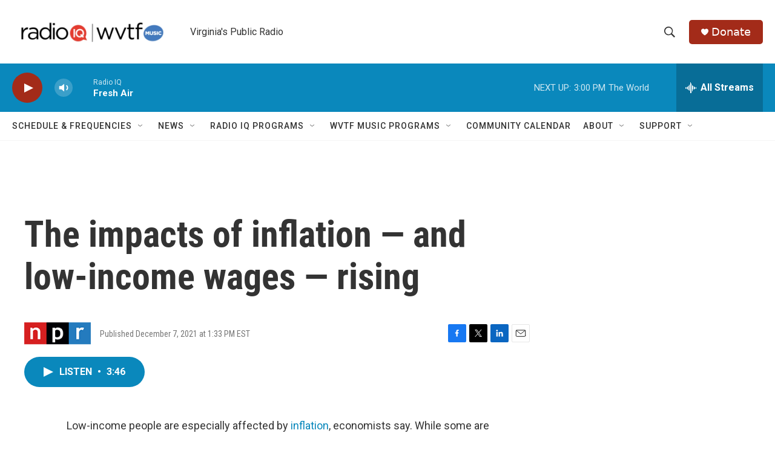

--- FILE ---
content_type: text/html; charset=utf-8
request_url: https://www.google.com/recaptcha/api2/aframe
body_size: 266
content:
<!DOCTYPE HTML><html><head><meta http-equiv="content-type" content="text/html; charset=UTF-8"></head><body><script nonce="Kfq_vYiirJ0_DsVNp33GeQ">/** Anti-fraud and anti-abuse applications only. See google.com/recaptcha */ try{var clients={'sodar':'https://pagead2.googlesyndication.com/pagead/sodar?'};window.addEventListener("message",function(a){try{if(a.source===window.parent){var b=JSON.parse(a.data);var c=clients[b['id']];if(c){var d=document.createElement('img');d.src=c+b['params']+'&rc='+(localStorage.getItem("rc::a")?sessionStorage.getItem("rc::b"):"");window.document.body.appendChild(d);sessionStorage.setItem("rc::e",parseInt(sessionStorage.getItem("rc::e")||0)+1);localStorage.setItem("rc::h",'1768936568101');}}}catch(b){}});window.parent.postMessage("_grecaptcha_ready", "*");}catch(b){}</script></body></html>